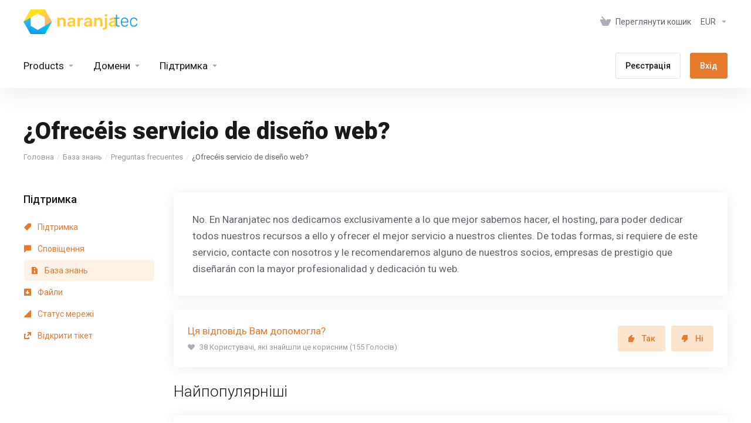

--- FILE ---
content_type: text/plain
request_url: https://www.google-analytics.com/j/collect?v=1&_v=j102&a=642766654&t=pageview&_s=1&dl=https%3A%2F%2Fclientes.naranjatec.com%2Fknowledgebase%2F11%2FiOfreceis-servicio-de-diseno-web.html%3Flanguage%3Dukranian&ul=en-us%40posix&dt=%C2%BFOfrec%C3%A9is%20servicio%20de%20dise%C3%B1o%20web%3F%20-%20Naranjatec&sr=1280x720&vp=1280x720&_u=IEBAAAABAAAAACAAI~&jid=1142466123&gjid=103023561&cid=1992408146.1768722116&tid=UA-50111014-5&_gid=1340941548.1768722116&_r=1&_slc=1&z=639717175
body_size: -453
content:
2,cG-BPT5XPYP6Q